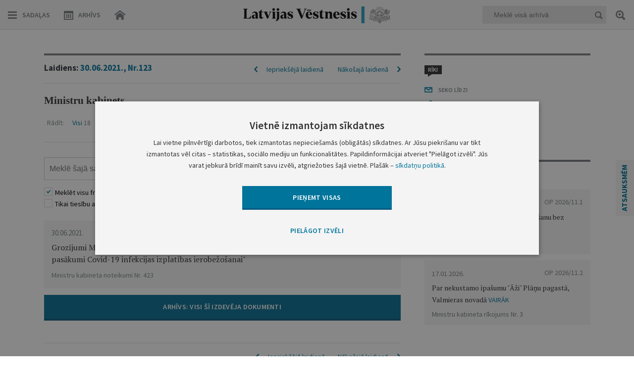

--- FILE ---
content_type: text/html; charset=utf-8
request_url: https://www.google.com/recaptcha/api2/anchor?ar=1&k=6LfAwx0TAAAAAHJ14x0TZhq-09WnAhr2UX0UIjYK&co=aHR0cHM6Ly93d3cudmVzdG5lc2lzLmx2OjQ0Mw..&hl=lv&v=PoyoqOPhxBO7pBk68S4YbpHZ&size=normal&anchor-ms=20000&execute-ms=30000&cb=e3s22ve2f0kf
body_size: 49724
content:
<!DOCTYPE HTML><html dir="ltr" lang="lv"><head><meta http-equiv="Content-Type" content="text/html; charset=UTF-8">
<meta http-equiv="X-UA-Compatible" content="IE=edge">
<title>reCAPTCHA</title>
<style type="text/css">
/* cyrillic-ext */
@font-face {
  font-family: 'Roboto';
  font-style: normal;
  font-weight: 400;
  font-stretch: 100%;
  src: url(//fonts.gstatic.com/s/roboto/v48/KFO7CnqEu92Fr1ME7kSn66aGLdTylUAMa3GUBHMdazTgWw.woff2) format('woff2');
  unicode-range: U+0460-052F, U+1C80-1C8A, U+20B4, U+2DE0-2DFF, U+A640-A69F, U+FE2E-FE2F;
}
/* cyrillic */
@font-face {
  font-family: 'Roboto';
  font-style: normal;
  font-weight: 400;
  font-stretch: 100%;
  src: url(//fonts.gstatic.com/s/roboto/v48/KFO7CnqEu92Fr1ME7kSn66aGLdTylUAMa3iUBHMdazTgWw.woff2) format('woff2');
  unicode-range: U+0301, U+0400-045F, U+0490-0491, U+04B0-04B1, U+2116;
}
/* greek-ext */
@font-face {
  font-family: 'Roboto';
  font-style: normal;
  font-weight: 400;
  font-stretch: 100%;
  src: url(//fonts.gstatic.com/s/roboto/v48/KFO7CnqEu92Fr1ME7kSn66aGLdTylUAMa3CUBHMdazTgWw.woff2) format('woff2');
  unicode-range: U+1F00-1FFF;
}
/* greek */
@font-face {
  font-family: 'Roboto';
  font-style: normal;
  font-weight: 400;
  font-stretch: 100%;
  src: url(//fonts.gstatic.com/s/roboto/v48/KFO7CnqEu92Fr1ME7kSn66aGLdTylUAMa3-UBHMdazTgWw.woff2) format('woff2');
  unicode-range: U+0370-0377, U+037A-037F, U+0384-038A, U+038C, U+038E-03A1, U+03A3-03FF;
}
/* math */
@font-face {
  font-family: 'Roboto';
  font-style: normal;
  font-weight: 400;
  font-stretch: 100%;
  src: url(//fonts.gstatic.com/s/roboto/v48/KFO7CnqEu92Fr1ME7kSn66aGLdTylUAMawCUBHMdazTgWw.woff2) format('woff2');
  unicode-range: U+0302-0303, U+0305, U+0307-0308, U+0310, U+0312, U+0315, U+031A, U+0326-0327, U+032C, U+032F-0330, U+0332-0333, U+0338, U+033A, U+0346, U+034D, U+0391-03A1, U+03A3-03A9, U+03B1-03C9, U+03D1, U+03D5-03D6, U+03F0-03F1, U+03F4-03F5, U+2016-2017, U+2034-2038, U+203C, U+2040, U+2043, U+2047, U+2050, U+2057, U+205F, U+2070-2071, U+2074-208E, U+2090-209C, U+20D0-20DC, U+20E1, U+20E5-20EF, U+2100-2112, U+2114-2115, U+2117-2121, U+2123-214F, U+2190, U+2192, U+2194-21AE, U+21B0-21E5, U+21F1-21F2, U+21F4-2211, U+2213-2214, U+2216-22FF, U+2308-230B, U+2310, U+2319, U+231C-2321, U+2336-237A, U+237C, U+2395, U+239B-23B7, U+23D0, U+23DC-23E1, U+2474-2475, U+25AF, U+25B3, U+25B7, U+25BD, U+25C1, U+25CA, U+25CC, U+25FB, U+266D-266F, U+27C0-27FF, U+2900-2AFF, U+2B0E-2B11, U+2B30-2B4C, U+2BFE, U+3030, U+FF5B, U+FF5D, U+1D400-1D7FF, U+1EE00-1EEFF;
}
/* symbols */
@font-face {
  font-family: 'Roboto';
  font-style: normal;
  font-weight: 400;
  font-stretch: 100%;
  src: url(//fonts.gstatic.com/s/roboto/v48/KFO7CnqEu92Fr1ME7kSn66aGLdTylUAMaxKUBHMdazTgWw.woff2) format('woff2');
  unicode-range: U+0001-000C, U+000E-001F, U+007F-009F, U+20DD-20E0, U+20E2-20E4, U+2150-218F, U+2190, U+2192, U+2194-2199, U+21AF, U+21E6-21F0, U+21F3, U+2218-2219, U+2299, U+22C4-22C6, U+2300-243F, U+2440-244A, U+2460-24FF, U+25A0-27BF, U+2800-28FF, U+2921-2922, U+2981, U+29BF, U+29EB, U+2B00-2BFF, U+4DC0-4DFF, U+FFF9-FFFB, U+10140-1018E, U+10190-1019C, U+101A0, U+101D0-101FD, U+102E0-102FB, U+10E60-10E7E, U+1D2C0-1D2D3, U+1D2E0-1D37F, U+1F000-1F0FF, U+1F100-1F1AD, U+1F1E6-1F1FF, U+1F30D-1F30F, U+1F315, U+1F31C, U+1F31E, U+1F320-1F32C, U+1F336, U+1F378, U+1F37D, U+1F382, U+1F393-1F39F, U+1F3A7-1F3A8, U+1F3AC-1F3AF, U+1F3C2, U+1F3C4-1F3C6, U+1F3CA-1F3CE, U+1F3D4-1F3E0, U+1F3ED, U+1F3F1-1F3F3, U+1F3F5-1F3F7, U+1F408, U+1F415, U+1F41F, U+1F426, U+1F43F, U+1F441-1F442, U+1F444, U+1F446-1F449, U+1F44C-1F44E, U+1F453, U+1F46A, U+1F47D, U+1F4A3, U+1F4B0, U+1F4B3, U+1F4B9, U+1F4BB, U+1F4BF, U+1F4C8-1F4CB, U+1F4D6, U+1F4DA, U+1F4DF, U+1F4E3-1F4E6, U+1F4EA-1F4ED, U+1F4F7, U+1F4F9-1F4FB, U+1F4FD-1F4FE, U+1F503, U+1F507-1F50B, U+1F50D, U+1F512-1F513, U+1F53E-1F54A, U+1F54F-1F5FA, U+1F610, U+1F650-1F67F, U+1F687, U+1F68D, U+1F691, U+1F694, U+1F698, U+1F6AD, U+1F6B2, U+1F6B9-1F6BA, U+1F6BC, U+1F6C6-1F6CF, U+1F6D3-1F6D7, U+1F6E0-1F6EA, U+1F6F0-1F6F3, U+1F6F7-1F6FC, U+1F700-1F7FF, U+1F800-1F80B, U+1F810-1F847, U+1F850-1F859, U+1F860-1F887, U+1F890-1F8AD, U+1F8B0-1F8BB, U+1F8C0-1F8C1, U+1F900-1F90B, U+1F93B, U+1F946, U+1F984, U+1F996, U+1F9E9, U+1FA00-1FA6F, U+1FA70-1FA7C, U+1FA80-1FA89, U+1FA8F-1FAC6, U+1FACE-1FADC, U+1FADF-1FAE9, U+1FAF0-1FAF8, U+1FB00-1FBFF;
}
/* vietnamese */
@font-face {
  font-family: 'Roboto';
  font-style: normal;
  font-weight: 400;
  font-stretch: 100%;
  src: url(//fonts.gstatic.com/s/roboto/v48/KFO7CnqEu92Fr1ME7kSn66aGLdTylUAMa3OUBHMdazTgWw.woff2) format('woff2');
  unicode-range: U+0102-0103, U+0110-0111, U+0128-0129, U+0168-0169, U+01A0-01A1, U+01AF-01B0, U+0300-0301, U+0303-0304, U+0308-0309, U+0323, U+0329, U+1EA0-1EF9, U+20AB;
}
/* latin-ext */
@font-face {
  font-family: 'Roboto';
  font-style: normal;
  font-weight: 400;
  font-stretch: 100%;
  src: url(//fonts.gstatic.com/s/roboto/v48/KFO7CnqEu92Fr1ME7kSn66aGLdTylUAMa3KUBHMdazTgWw.woff2) format('woff2');
  unicode-range: U+0100-02BA, U+02BD-02C5, U+02C7-02CC, U+02CE-02D7, U+02DD-02FF, U+0304, U+0308, U+0329, U+1D00-1DBF, U+1E00-1E9F, U+1EF2-1EFF, U+2020, U+20A0-20AB, U+20AD-20C0, U+2113, U+2C60-2C7F, U+A720-A7FF;
}
/* latin */
@font-face {
  font-family: 'Roboto';
  font-style: normal;
  font-weight: 400;
  font-stretch: 100%;
  src: url(//fonts.gstatic.com/s/roboto/v48/KFO7CnqEu92Fr1ME7kSn66aGLdTylUAMa3yUBHMdazQ.woff2) format('woff2');
  unicode-range: U+0000-00FF, U+0131, U+0152-0153, U+02BB-02BC, U+02C6, U+02DA, U+02DC, U+0304, U+0308, U+0329, U+2000-206F, U+20AC, U+2122, U+2191, U+2193, U+2212, U+2215, U+FEFF, U+FFFD;
}
/* cyrillic-ext */
@font-face {
  font-family: 'Roboto';
  font-style: normal;
  font-weight: 500;
  font-stretch: 100%;
  src: url(//fonts.gstatic.com/s/roboto/v48/KFO7CnqEu92Fr1ME7kSn66aGLdTylUAMa3GUBHMdazTgWw.woff2) format('woff2');
  unicode-range: U+0460-052F, U+1C80-1C8A, U+20B4, U+2DE0-2DFF, U+A640-A69F, U+FE2E-FE2F;
}
/* cyrillic */
@font-face {
  font-family: 'Roboto';
  font-style: normal;
  font-weight: 500;
  font-stretch: 100%;
  src: url(//fonts.gstatic.com/s/roboto/v48/KFO7CnqEu92Fr1ME7kSn66aGLdTylUAMa3iUBHMdazTgWw.woff2) format('woff2');
  unicode-range: U+0301, U+0400-045F, U+0490-0491, U+04B0-04B1, U+2116;
}
/* greek-ext */
@font-face {
  font-family: 'Roboto';
  font-style: normal;
  font-weight: 500;
  font-stretch: 100%;
  src: url(//fonts.gstatic.com/s/roboto/v48/KFO7CnqEu92Fr1ME7kSn66aGLdTylUAMa3CUBHMdazTgWw.woff2) format('woff2');
  unicode-range: U+1F00-1FFF;
}
/* greek */
@font-face {
  font-family: 'Roboto';
  font-style: normal;
  font-weight: 500;
  font-stretch: 100%;
  src: url(//fonts.gstatic.com/s/roboto/v48/KFO7CnqEu92Fr1ME7kSn66aGLdTylUAMa3-UBHMdazTgWw.woff2) format('woff2');
  unicode-range: U+0370-0377, U+037A-037F, U+0384-038A, U+038C, U+038E-03A1, U+03A3-03FF;
}
/* math */
@font-face {
  font-family: 'Roboto';
  font-style: normal;
  font-weight: 500;
  font-stretch: 100%;
  src: url(//fonts.gstatic.com/s/roboto/v48/KFO7CnqEu92Fr1ME7kSn66aGLdTylUAMawCUBHMdazTgWw.woff2) format('woff2');
  unicode-range: U+0302-0303, U+0305, U+0307-0308, U+0310, U+0312, U+0315, U+031A, U+0326-0327, U+032C, U+032F-0330, U+0332-0333, U+0338, U+033A, U+0346, U+034D, U+0391-03A1, U+03A3-03A9, U+03B1-03C9, U+03D1, U+03D5-03D6, U+03F0-03F1, U+03F4-03F5, U+2016-2017, U+2034-2038, U+203C, U+2040, U+2043, U+2047, U+2050, U+2057, U+205F, U+2070-2071, U+2074-208E, U+2090-209C, U+20D0-20DC, U+20E1, U+20E5-20EF, U+2100-2112, U+2114-2115, U+2117-2121, U+2123-214F, U+2190, U+2192, U+2194-21AE, U+21B0-21E5, U+21F1-21F2, U+21F4-2211, U+2213-2214, U+2216-22FF, U+2308-230B, U+2310, U+2319, U+231C-2321, U+2336-237A, U+237C, U+2395, U+239B-23B7, U+23D0, U+23DC-23E1, U+2474-2475, U+25AF, U+25B3, U+25B7, U+25BD, U+25C1, U+25CA, U+25CC, U+25FB, U+266D-266F, U+27C0-27FF, U+2900-2AFF, U+2B0E-2B11, U+2B30-2B4C, U+2BFE, U+3030, U+FF5B, U+FF5D, U+1D400-1D7FF, U+1EE00-1EEFF;
}
/* symbols */
@font-face {
  font-family: 'Roboto';
  font-style: normal;
  font-weight: 500;
  font-stretch: 100%;
  src: url(//fonts.gstatic.com/s/roboto/v48/KFO7CnqEu92Fr1ME7kSn66aGLdTylUAMaxKUBHMdazTgWw.woff2) format('woff2');
  unicode-range: U+0001-000C, U+000E-001F, U+007F-009F, U+20DD-20E0, U+20E2-20E4, U+2150-218F, U+2190, U+2192, U+2194-2199, U+21AF, U+21E6-21F0, U+21F3, U+2218-2219, U+2299, U+22C4-22C6, U+2300-243F, U+2440-244A, U+2460-24FF, U+25A0-27BF, U+2800-28FF, U+2921-2922, U+2981, U+29BF, U+29EB, U+2B00-2BFF, U+4DC0-4DFF, U+FFF9-FFFB, U+10140-1018E, U+10190-1019C, U+101A0, U+101D0-101FD, U+102E0-102FB, U+10E60-10E7E, U+1D2C0-1D2D3, U+1D2E0-1D37F, U+1F000-1F0FF, U+1F100-1F1AD, U+1F1E6-1F1FF, U+1F30D-1F30F, U+1F315, U+1F31C, U+1F31E, U+1F320-1F32C, U+1F336, U+1F378, U+1F37D, U+1F382, U+1F393-1F39F, U+1F3A7-1F3A8, U+1F3AC-1F3AF, U+1F3C2, U+1F3C4-1F3C6, U+1F3CA-1F3CE, U+1F3D4-1F3E0, U+1F3ED, U+1F3F1-1F3F3, U+1F3F5-1F3F7, U+1F408, U+1F415, U+1F41F, U+1F426, U+1F43F, U+1F441-1F442, U+1F444, U+1F446-1F449, U+1F44C-1F44E, U+1F453, U+1F46A, U+1F47D, U+1F4A3, U+1F4B0, U+1F4B3, U+1F4B9, U+1F4BB, U+1F4BF, U+1F4C8-1F4CB, U+1F4D6, U+1F4DA, U+1F4DF, U+1F4E3-1F4E6, U+1F4EA-1F4ED, U+1F4F7, U+1F4F9-1F4FB, U+1F4FD-1F4FE, U+1F503, U+1F507-1F50B, U+1F50D, U+1F512-1F513, U+1F53E-1F54A, U+1F54F-1F5FA, U+1F610, U+1F650-1F67F, U+1F687, U+1F68D, U+1F691, U+1F694, U+1F698, U+1F6AD, U+1F6B2, U+1F6B9-1F6BA, U+1F6BC, U+1F6C6-1F6CF, U+1F6D3-1F6D7, U+1F6E0-1F6EA, U+1F6F0-1F6F3, U+1F6F7-1F6FC, U+1F700-1F7FF, U+1F800-1F80B, U+1F810-1F847, U+1F850-1F859, U+1F860-1F887, U+1F890-1F8AD, U+1F8B0-1F8BB, U+1F8C0-1F8C1, U+1F900-1F90B, U+1F93B, U+1F946, U+1F984, U+1F996, U+1F9E9, U+1FA00-1FA6F, U+1FA70-1FA7C, U+1FA80-1FA89, U+1FA8F-1FAC6, U+1FACE-1FADC, U+1FADF-1FAE9, U+1FAF0-1FAF8, U+1FB00-1FBFF;
}
/* vietnamese */
@font-face {
  font-family: 'Roboto';
  font-style: normal;
  font-weight: 500;
  font-stretch: 100%;
  src: url(//fonts.gstatic.com/s/roboto/v48/KFO7CnqEu92Fr1ME7kSn66aGLdTylUAMa3OUBHMdazTgWw.woff2) format('woff2');
  unicode-range: U+0102-0103, U+0110-0111, U+0128-0129, U+0168-0169, U+01A0-01A1, U+01AF-01B0, U+0300-0301, U+0303-0304, U+0308-0309, U+0323, U+0329, U+1EA0-1EF9, U+20AB;
}
/* latin-ext */
@font-face {
  font-family: 'Roboto';
  font-style: normal;
  font-weight: 500;
  font-stretch: 100%;
  src: url(//fonts.gstatic.com/s/roboto/v48/KFO7CnqEu92Fr1ME7kSn66aGLdTylUAMa3KUBHMdazTgWw.woff2) format('woff2');
  unicode-range: U+0100-02BA, U+02BD-02C5, U+02C7-02CC, U+02CE-02D7, U+02DD-02FF, U+0304, U+0308, U+0329, U+1D00-1DBF, U+1E00-1E9F, U+1EF2-1EFF, U+2020, U+20A0-20AB, U+20AD-20C0, U+2113, U+2C60-2C7F, U+A720-A7FF;
}
/* latin */
@font-face {
  font-family: 'Roboto';
  font-style: normal;
  font-weight: 500;
  font-stretch: 100%;
  src: url(//fonts.gstatic.com/s/roboto/v48/KFO7CnqEu92Fr1ME7kSn66aGLdTylUAMa3yUBHMdazQ.woff2) format('woff2');
  unicode-range: U+0000-00FF, U+0131, U+0152-0153, U+02BB-02BC, U+02C6, U+02DA, U+02DC, U+0304, U+0308, U+0329, U+2000-206F, U+20AC, U+2122, U+2191, U+2193, U+2212, U+2215, U+FEFF, U+FFFD;
}
/* cyrillic-ext */
@font-face {
  font-family: 'Roboto';
  font-style: normal;
  font-weight: 900;
  font-stretch: 100%;
  src: url(//fonts.gstatic.com/s/roboto/v48/KFO7CnqEu92Fr1ME7kSn66aGLdTylUAMa3GUBHMdazTgWw.woff2) format('woff2');
  unicode-range: U+0460-052F, U+1C80-1C8A, U+20B4, U+2DE0-2DFF, U+A640-A69F, U+FE2E-FE2F;
}
/* cyrillic */
@font-face {
  font-family: 'Roboto';
  font-style: normal;
  font-weight: 900;
  font-stretch: 100%;
  src: url(//fonts.gstatic.com/s/roboto/v48/KFO7CnqEu92Fr1ME7kSn66aGLdTylUAMa3iUBHMdazTgWw.woff2) format('woff2');
  unicode-range: U+0301, U+0400-045F, U+0490-0491, U+04B0-04B1, U+2116;
}
/* greek-ext */
@font-face {
  font-family: 'Roboto';
  font-style: normal;
  font-weight: 900;
  font-stretch: 100%;
  src: url(//fonts.gstatic.com/s/roboto/v48/KFO7CnqEu92Fr1ME7kSn66aGLdTylUAMa3CUBHMdazTgWw.woff2) format('woff2');
  unicode-range: U+1F00-1FFF;
}
/* greek */
@font-face {
  font-family: 'Roboto';
  font-style: normal;
  font-weight: 900;
  font-stretch: 100%;
  src: url(//fonts.gstatic.com/s/roboto/v48/KFO7CnqEu92Fr1ME7kSn66aGLdTylUAMa3-UBHMdazTgWw.woff2) format('woff2');
  unicode-range: U+0370-0377, U+037A-037F, U+0384-038A, U+038C, U+038E-03A1, U+03A3-03FF;
}
/* math */
@font-face {
  font-family: 'Roboto';
  font-style: normal;
  font-weight: 900;
  font-stretch: 100%;
  src: url(//fonts.gstatic.com/s/roboto/v48/KFO7CnqEu92Fr1ME7kSn66aGLdTylUAMawCUBHMdazTgWw.woff2) format('woff2');
  unicode-range: U+0302-0303, U+0305, U+0307-0308, U+0310, U+0312, U+0315, U+031A, U+0326-0327, U+032C, U+032F-0330, U+0332-0333, U+0338, U+033A, U+0346, U+034D, U+0391-03A1, U+03A3-03A9, U+03B1-03C9, U+03D1, U+03D5-03D6, U+03F0-03F1, U+03F4-03F5, U+2016-2017, U+2034-2038, U+203C, U+2040, U+2043, U+2047, U+2050, U+2057, U+205F, U+2070-2071, U+2074-208E, U+2090-209C, U+20D0-20DC, U+20E1, U+20E5-20EF, U+2100-2112, U+2114-2115, U+2117-2121, U+2123-214F, U+2190, U+2192, U+2194-21AE, U+21B0-21E5, U+21F1-21F2, U+21F4-2211, U+2213-2214, U+2216-22FF, U+2308-230B, U+2310, U+2319, U+231C-2321, U+2336-237A, U+237C, U+2395, U+239B-23B7, U+23D0, U+23DC-23E1, U+2474-2475, U+25AF, U+25B3, U+25B7, U+25BD, U+25C1, U+25CA, U+25CC, U+25FB, U+266D-266F, U+27C0-27FF, U+2900-2AFF, U+2B0E-2B11, U+2B30-2B4C, U+2BFE, U+3030, U+FF5B, U+FF5D, U+1D400-1D7FF, U+1EE00-1EEFF;
}
/* symbols */
@font-face {
  font-family: 'Roboto';
  font-style: normal;
  font-weight: 900;
  font-stretch: 100%;
  src: url(//fonts.gstatic.com/s/roboto/v48/KFO7CnqEu92Fr1ME7kSn66aGLdTylUAMaxKUBHMdazTgWw.woff2) format('woff2');
  unicode-range: U+0001-000C, U+000E-001F, U+007F-009F, U+20DD-20E0, U+20E2-20E4, U+2150-218F, U+2190, U+2192, U+2194-2199, U+21AF, U+21E6-21F0, U+21F3, U+2218-2219, U+2299, U+22C4-22C6, U+2300-243F, U+2440-244A, U+2460-24FF, U+25A0-27BF, U+2800-28FF, U+2921-2922, U+2981, U+29BF, U+29EB, U+2B00-2BFF, U+4DC0-4DFF, U+FFF9-FFFB, U+10140-1018E, U+10190-1019C, U+101A0, U+101D0-101FD, U+102E0-102FB, U+10E60-10E7E, U+1D2C0-1D2D3, U+1D2E0-1D37F, U+1F000-1F0FF, U+1F100-1F1AD, U+1F1E6-1F1FF, U+1F30D-1F30F, U+1F315, U+1F31C, U+1F31E, U+1F320-1F32C, U+1F336, U+1F378, U+1F37D, U+1F382, U+1F393-1F39F, U+1F3A7-1F3A8, U+1F3AC-1F3AF, U+1F3C2, U+1F3C4-1F3C6, U+1F3CA-1F3CE, U+1F3D4-1F3E0, U+1F3ED, U+1F3F1-1F3F3, U+1F3F5-1F3F7, U+1F408, U+1F415, U+1F41F, U+1F426, U+1F43F, U+1F441-1F442, U+1F444, U+1F446-1F449, U+1F44C-1F44E, U+1F453, U+1F46A, U+1F47D, U+1F4A3, U+1F4B0, U+1F4B3, U+1F4B9, U+1F4BB, U+1F4BF, U+1F4C8-1F4CB, U+1F4D6, U+1F4DA, U+1F4DF, U+1F4E3-1F4E6, U+1F4EA-1F4ED, U+1F4F7, U+1F4F9-1F4FB, U+1F4FD-1F4FE, U+1F503, U+1F507-1F50B, U+1F50D, U+1F512-1F513, U+1F53E-1F54A, U+1F54F-1F5FA, U+1F610, U+1F650-1F67F, U+1F687, U+1F68D, U+1F691, U+1F694, U+1F698, U+1F6AD, U+1F6B2, U+1F6B9-1F6BA, U+1F6BC, U+1F6C6-1F6CF, U+1F6D3-1F6D7, U+1F6E0-1F6EA, U+1F6F0-1F6F3, U+1F6F7-1F6FC, U+1F700-1F7FF, U+1F800-1F80B, U+1F810-1F847, U+1F850-1F859, U+1F860-1F887, U+1F890-1F8AD, U+1F8B0-1F8BB, U+1F8C0-1F8C1, U+1F900-1F90B, U+1F93B, U+1F946, U+1F984, U+1F996, U+1F9E9, U+1FA00-1FA6F, U+1FA70-1FA7C, U+1FA80-1FA89, U+1FA8F-1FAC6, U+1FACE-1FADC, U+1FADF-1FAE9, U+1FAF0-1FAF8, U+1FB00-1FBFF;
}
/* vietnamese */
@font-face {
  font-family: 'Roboto';
  font-style: normal;
  font-weight: 900;
  font-stretch: 100%;
  src: url(//fonts.gstatic.com/s/roboto/v48/KFO7CnqEu92Fr1ME7kSn66aGLdTylUAMa3OUBHMdazTgWw.woff2) format('woff2');
  unicode-range: U+0102-0103, U+0110-0111, U+0128-0129, U+0168-0169, U+01A0-01A1, U+01AF-01B0, U+0300-0301, U+0303-0304, U+0308-0309, U+0323, U+0329, U+1EA0-1EF9, U+20AB;
}
/* latin-ext */
@font-face {
  font-family: 'Roboto';
  font-style: normal;
  font-weight: 900;
  font-stretch: 100%;
  src: url(//fonts.gstatic.com/s/roboto/v48/KFO7CnqEu92Fr1ME7kSn66aGLdTylUAMa3KUBHMdazTgWw.woff2) format('woff2');
  unicode-range: U+0100-02BA, U+02BD-02C5, U+02C7-02CC, U+02CE-02D7, U+02DD-02FF, U+0304, U+0308, U+0329, U+1D00-1DBF, U+1E00-1E9F, U+1EF2-1EFF, U+2020, U+20A0-20AB, U+20AD-20C0, U+2113, U+2C60-2C7F, U+A720-A7FF;
}
/* latin */
@font-face {
  font-family: 'Roboto';
  font-style: normal;
  font-weight: 900;
  font-stretch: 100%;
  src: url(//fonts.gstatic.com/s/roboto/v48/KFO7CnqEu92Fr1ME7kSn66aGLdTylUAMa3yUBHMdazQ.woff2) format('woff2');
  unicode-range: U+0000-00FF, U+0131, U+0152-0153, U+02BB-02BC, U+02C6, U+02DA, U+02DC, U+0304, U+0308, U+0329, U+2000-206F, U+20AC, U+2122, U+2191, U+2193, U+2212, U+2215, U+FEFF, U+FFFD;
}

</style>
<link rel="stylesheet" type="text/css" href="https://www.gstatic.com/recaptcha/releases/PoyoqOPhxBO7pBk68S4YbpHZ/styles__ltr.css">
<script nonce="dOHVSq6u0YjCdJc3Rq1zyQ" type="text/javascript">window['__recaptcha_api'] = 'https://www.google.com/recaptcha/api2/';</script>
<script type="text/javascript" src="https://www.gstatic.com/recaptcha/releases/PoyoqOPhxBO7pBk68S4YbpHZ/recaptcha__lv.js" nonce="dOHVSq6u0YjCdJc3Rq1zyQ">
      
    </script></head>
<body><div id="rc-anchor-alert" class="rc-anchor-alert"></div>
<input type="hidden" id="recaptcha-token" value="[base64]">
<script type="text/javascript" nonce="dOHVSq6u0YjCdJc3Rq1zyQ">
      recaptcha.anchor.Main.init("[\x22ainput\x22,[\x22bgdata\x22,\x22\x22,\[base64]/[base64]/[base64]/[base64]/cjw8ejpyPj4+eil9Y2F0Y2gobCl7dGhyb3cgbDt9fSxIPWZ1bmN0aW9uKHcsdCx6KXtpZih3PT0xOTR8fHc9PTIwOCl0LnZbd10/dC52W3ddLmNvbmNhdCh6KTp0LnZbd109b2Yoeix0KTtlbHNle2lmKHQuYkImJnchPTMxNylyZXR1cm47dz09NjZ8fHc9PTEyMnx8dz09NDcwfHx3PT00NHx8dz09NDE2fHx3PT0zOTd8fHc9PTQyMXx8dz09Njh8fHc9PTcwfHx3PT0xODQ/[base64]/[base64]/[base64]/bmV3IGRbVl0oSlswXSk6cD09Mj9uZXcgZFtWXShKWzBdLEpbMV0pOnA9PTM/bmV3IGRbVl0oSlswXSxKWzFdLEpbMl0pOnA9PTQ/[base64]/[base64]/[base64]/[base64]\x22,\[base64]\x22,\x22wofDjgUYw5vDgWTCgcKxw64qwqbDtClxX8K/[base64]/wpnDqcKLw5zCrjpKK8OqZsOwS0XDgGcxw6HCvnQmw4LDtydhwpkGw6jCjzzDumgHD8K2wq5hHsOdIsKaNMKgwqcJw7DCmwnChMOtOlEZOwDDk2DCgQtmwo9UZMOtFHpld8OSwpvCnnp+wo9AwqPCviBEw6DDk0kpZj3Cs8KOwpgad8KJw5rCpcOhwrBLC3/DlHszM14ZJ8OdKXd4cQvCtsOhZgVsQHxXw4HCg8Ocw5bCvMOFUFkMAMKhwow+wrg6w43Dj8KCE0vDoT9ZX8OZfhLCj8KcADfDiMOJAMKfw5NIwrzDtErDhnHCthLCll/[base64]/CocKmw4jDvMOnw7gZAh/ClsKGw789SifDtMOzVg1UwqMIYERqFMOtw7bDn8KHw4Vuw5sJWQLCtUBIOsKow4VARcKCw7wEwo5dM8KKwo4AShsaw5c9csKDw6B6wovChsKnHkrCtMKgFT8Fw41hw7lhdQHCqMO1H0PDrSY5RygQVzwMwqxNaCDDlj/DucK1LQJvEMKTEcKgwqFZdw7DlFHChkArw40FdmbDv8O7wqLDuhLDuMOeZcOAw4MPDht/MgnDtBdgwqPDhMO1CyPDnsKEHhBYEsOYw6XDisKPw5XCnDDCgcOKM3HCp8Kgw5g2wo/DnQnCvsOvM8O9w6gVGXU4wqbCnQxoTB3DlCIXdAQww4o/w7HDv8Oww5cQMhc/LRcIwo7DmWDCjz0uFcK9BDDDp8OaRhDDhDjDoMKCYjsgYcKmw7TDul4Rw5jCpMOJVsOkw7fCr8OCw5Ncw6LDj8KNWCjCnGV4wqnDhMOrw6kGXy3DscOAWcK1w4MBM8O/w5nCs8Oqw6/[base64]/DusOfM8ODJy8lw4zDqcOddC05wogGd8K3w4TCqTbDu8KJWCHCj8K5w5DDj8Ohwo84w4bCjMOne1Y9w7rDhHTCkA3CiWIIRCIkXw8cwpzCs8OAwoo1w6zCi8KXY2nDk8OLX0/DrFfDiAzDlghpw4gpw4LCvCRdw4fCq1piY1rChgM+fmbDmzUaw6bCmcOnM8OAwrnCpcK9NMKfCsK3w4hDw5VowoTCjBXCrQgWwpvCjQEfwp7CvwTDqMOEGMO/RFlgAcOUegkrwp/CisOtwrlrccKablrCugXDvBzCssKoPSZ8aMOnw6bCrBjCsMOUw7TDgVxMSFLCv8O5w6/[base64]/DuFlMwqjCtcKlTsObXMOsw4bDpx/CoGVaw6HDg8KPIi3DgnglQkXCqkoRUTNHWFPCpE1KwoI6wrEbMSVTwq1kFsKYfcKSA8OLwrTCt8KNwo3CuSTCsHRyw6l/w68CbgXCqknDoW8sE8Kow4MmWFvCvMOgYcO2BsKeXsK8OMOUw4nChUDDv1TDmk03G8KmSMO5LsK+w6kqKz9Xw5VYQRJQRMOZSikWIsKqcUdHw5bCjxEsFjxgFsOUwrEyRljCoMODNcO2wp3DmigiaMOnw4c/XsObNjRFwrJ0QAzDh8OuUcOswprDnHTDizcbw4tYUsKVwp7Cp0NRecODwqBVJcOhwrpjw4PCk8KoFiHCosKASG3DvQQvw4ELX8KzQMOzPcK/wqwfw7bCiwp+w6kWw7ssw7YnwqZAcsKBF3R+wppPwqJ/[base64]/wpUxbsOPwr7DpTjCnMO8w7vCjcOTPQ4VPBnDvWDDigQtMcKmNg3DksKvw5ENEjwYwr7CgMKKJjzCnEQAw7PCmB8bfMKyK8KbwpNkwr4KVgwMw5TCuAnDgMOGW24kIysiEzzCscO7XmLDuR/[base64]/wpbCtsO/NW3CuxrCvsOTH8K6S8K8ZcOowp3DnV86wqMHwqLDoWjClMOEEcOqw4zChcO1w5pUwphcw4c2DTTCu8K/CsKBFcOuBnDDnF/DpcKQw5bDqUI6wr9kw73DmcOOwqkpwq/Cm8KPdcKoAsK4YMKgE1HDl3ckwpDDnUcSZwzCqsK1Q0t2Y8KcAMO3wrJ2HFDCjsK1D8KDLy7Dh1HCocKrw7DCgkdUwr8Zwr9Qw63DpSjCrMKmEwoEwpoZwrvDpsOCwqnCi8OVwqNwwqDDrMKvw6bDpcKTwp/[base64]/Cq8OHw7nDrcKvb8KBw6g7w5NUAMKwwrY0wqzDlFkYUQ5Uw7VBwoYvUA8tHsOZwqbCtsO+w5bCjwTDqToWEsOfd8OSRsOPw5nCpcO3Dg/[base64]/CpQQBMsObSBAZwpHCl8KPFlXDmMOuw4xRZMOITMOfwohDwq9cbcOYw59EGSh9RQNZRVnChsKODcKFMUTDlsKrIsKYZFktwoXCu8OCdsKBJi/DnsKew4Y4U8Okw4t1w4d+cxR8aMOFJHnCizrClMOjGsOZECHCn8Oiwoxiw51uwofDjMKdwp/Dv35Zw6gKwq1/a8KPHsKbZiwbeMOyw7nCnHssKUrCusOhWyggPcKkS0I8wqlHCkPDhcKnB8KDdx/DgU3CtU89M8KMwp0CdRg5OBjDlsOgHFfCv8O2wqV5CcKywoLCtcO9YMOWfcKzwonCvsK9wr7Dpw4ow5XCm8KXScKbesO1ZMKjHzjCjmzDr8OVH8KVEiVfwqVhwrHCuFfDvWgzIsKdPlvCqVQvwqUeDWvCow3CuE/Ck0/DhsOMw6jDp8O5wpXCuADCjH3DhsOjwrFdMsKaw7Ybw4vCs2llwoN4BRvCunjDisKLwqsBXGPDqgXDhMKZQ2zDgVJaD1gmwpcqIsK0w4HCusOGTMKAHTppJSAZwphow5rCnMO4ARw6AMK+w4s/wrJ7TDRWDXfDi8OOFhUJKR3DosO4wp/[base64]/w7Q8NMOLw5TDo8OUGMO1wpBubsOTaVrDu8O5w6jCsQBBwqTDlMKGOxjDmyLCoMKqw4FNw6weHMK3w7dpfMO+WRTCmcKiHxPCiWjDgCZwbsOBYFrDjVHCogjChWHDh07CjX89bMKDV8K/[base64]/[base64]/DiMOIwpMtwq0nwqbCumoAw5Rtw5Viw7c/[base64]/Dr8K6wpnCpy3Dr8K3YsOsE8Kbwp/CqcKhw4TCqsKtw5XCiMKWwp9CQAQfwovDpmPClSRFS8OWcsKzwrTCjcOFwo0Ywp3CnsKlw7cZSDdrLSpOwpF1w4PDlMOtbMKKAyvCrcKLwpXDvMO2P8OdfcO/HsKgVMKHek/[base64]/w54pScOlTBJnw4kGwrvCuRFlbsO6AWDCtsKNOHTCs8OSVjtcwrpWw4QWesKPw5rCjcOFDcOxewsVw5LDhMKCw6hWb8OXwosDw5TCs31XB8KAfiDDhsKydQ7DlTTCsGbCv8OqwpvCq8KUUw7CqMOkeBAHwp1/Fn5Tw680FWvCnRjDpzYwBsKMWcKSw4zDnW7Dn8Opw77DtHLDhHfDkHjCtcK0w7VzwqY6PVhVBMKVwo3CrwfCisO+wqLCoxh+HntdZBzDrFJJwojDjgI9wpVIIQfCn8KQw43ChsK9FHnDuy/CvsKQTcOqA2ACwpzDhMOowrzCs2ppK8OODcOPwrPClkLCmDXCr0HCrznCiQ9hFsKmFQsiZRcxwpAeSsOTw7M/ZsKhdh0OdHHDoyPCi8K7KRTClw85F8KtM2PDgcKbKk7DicOQSMONCCEgw6XDgsOzeDzDpcOkLB7Dlxhmwq5lw7swwoEUwp9wwpoPOS/DmE3DisKQDzc+Y0LCvsKNwqQuLlXCtsKhTCfCtzvDvcK/KsKbDcKVBsOhw4d2wqvCuUTCgxLDqjImw7TCt8KUaQFKw79dYcOrbMODw7l9McOuP01tZG9fwqcqEkHCqw/Co8O0VmDDoMObwrzDrMOZISEPw7vCocKLw7fDqmrCpgJTQiw0fcKPB8KkcsOuWsKfw4cvw73CksKuJMKCe17CjyUbw60/WsOqw5/DnsK9w5Y+w4JAHnHCl0fCjD7CvXbCnh1JwqUKGmcEPmd+w5MVVsKXwrHDq1jDpMOJDnjCmwXCpgPDgH1YcR05QTcnw6V9CsOgTsOkw4B5a3/CscKJw7DDtB3CkMO8Th9pJzvDosK1w54nwqcrwrDDkjpWbcK1TsKAQ2rDr1Egwo7CjcOSwpMlw6RfesORwo0bw6EEw4IAbcKtwqzDoMKBB8OnEEbCiSpswrrCgQLDn8KMw6gVFcKHw4vCtzQaFHfDhDxbM0/DomVvw4LCnMOVw65GeDUPGcOPwqfDh8KOTMK1w5xIwoEIfMOawowiYsKZUUQUK055wp3CqsOewq7Ct8KhbxwywrI2UMKZTy/CinTCm8KNwpMKLkM6wpI8w5BcP8OcGMOjw5gmQHJBQxPCu8OJXsOgUsKoGsOYw4IiwoUhw5vClcKHw5wIPFLCjMKRw4w1BmLDucOYwrDCmMO7wqhLwrpIfHTCvQzCpR3Ct8Ofw7fCrCUeasKcwqPDp19mFGrChC4Qw746BMOYAQMKcl7Dl0R7wpFrwp/DoCnDoX8Dw5dsMmPDr2TCnsOQw61rVV/CkcOAwqPCicOpw4gkf8O9chPDlsOQBF9+wqBMXyExTcO6JsKiI0vDrGgRRmXClVlqw4cLM0rDhcKgCMOkwq3CnnDCjsO2woPCj8O1PEZowrLDhcO1woY/[base64]/DgMK/[base64]/[base64]/DhgLCh8KAw7fCpXzDhBrDjxZCWMKXwrjCtcKbw7/CoQsGw6jCpcOUUCLDiMOwwqzCqMKHTiovw5HCkio/Ykwxw5zCnMOIwqrDth14Bk3ClkfCkMKeW8KwAVVXw5bDgMKNI8K7woxUw5Rmw7zCsE/DtENCPifDtMK2I8KqwoA+w47DiHXDs1hTw6rCkXvDvsO2EFs8NlJddGTDnXtawpbDunbDq8OGw5LDtVPDsMKiYcKEwq7CrcOXHMO4DyDDqQh1e8OjYGbDsMO0a8K4E8Oyw6/CrMKKwrQgw4LCrBrChBQqJFMTKkzDhETDp8OfUsOPw6/[base64]/Dnk4Pw7jCk8O5w78MwoDDocOnR0oaw7RPwrtKTcKiBWbClmHDtsK4IH9mHmjDlMKibRLCgXUCw5kWw6QbFgkaFl/CkMKAVkLCtcK/[base64]/CusKvwrvCtlLDrsKMe04wwrc/[base64]/DhcOQwrl/w5hhBMOjwoFFwqohOcKNw6IpU8OzfkA+QcOoJMK/TCVAw4BKw6LCrcO2wopUwrTCqhDDqABJZwHCiz/DvsK7w6t8wqfDmBPCgAgWwpXCk8K4w6jCkSwdwp/DqmDDj8KiQsKyw7HDhMKbwq/CmkM6wp4FwpnCg8OaIMKswrvChwU0OC5yR8K3wqYTcSkuwqNiaMKOw4zCm8O0BQ3DosOBX8OKXsK1H20AwqPCtcKsVnDCjMK1AGnCsMKfOMK/[base64]/Dq8OlI3BVw4DDtX4FFcKuLRtRwpxSwoPCrR3CiGTDsR/CmcONwq5XwqpVwq7Dk8OjV8OGJxjCl8K/[base64]/DtUbDh3slZwfDg8OEM8KwwocKV8KWEcK1XsKEwrNZVQE3KwbCgcK1w7sxwqfCvcKAwoAJwo1Ew4UBPsOvw4N6ccO5w4g2IT/CrkROJmvCvUvCtFkkw5vCvE3DkcKMw6vDgR4uU8O3T1cyLcOaZcOLw5TDvMO/w6B3w4XCp8OWSUHDsktewqTDq0p/[base64]/Cny3Ci37Dr2QYLsOnH8KTwozChgLDhV7DrsKESDzDksK0Z8OrwrnDnMKZRMONTsO0w6EwYlwPw5jDhyTDr8KQw5bCqhnCqFPDsCl9w4/Cu8ODwo8PJ8Krw6jCthDDn8OZKVjDq8OQwr5+az1CCMKwFmVbw7ENSsOHwojChMK+IcKWw5XDjcKPwovCnA4ywpVpwp4Hw4jCp8OjZ2LCsXDCnsKDPRApwoJXwql9C8K/RjwdwqPCu8KCw5M9KkIJXsKwScKKJcKGQhw5w6Naw5UAbsK2VsOMDcOoccO5w4R1w6DCrMKdwrnCiVYjIMO7w5wWwrHCqcKWwq58wo9VMXFAdMOrw68/w7YeWgrDlGTCtcONHzDDl8Omwq3CtDLDqnFTch0eA1DCnEvCv8KXVw1fwovDiMKrACMCIsKdc3dfw5NIw71IZsOTw6bCtjUPwpM7dlvDqRbDucOmw75bFMO6T8ONwq0aOA7DvcORwobDlcKJwrzClsKwY2LClMKFHMO2wpMUfgRmJA3Cl8OJw6nDj8KNwo/Dji56OX5VYD7CncKJeMOMf8KOw4XDv8OuwoN0cMO6S8KWw5nDhcOTw5DCjCQLY8KlFBtENcKxw6gAb8K2fsK6w7LCm8KUcjt/FmnDo8Oue8OEBUksCCbDmcOzDkBWMH0vwoBrwpE3BMOIwoJ/w6TDrnhbaWfClsKBw7AJwoApCSEhw4nDlsKzF8KQZD/DvMO5w5TChcKKw4/CgsK0wqrCiRbCgsKwwqEfw7/[base64]/wpBcLQbChkdRwqksJ8OQwo/DpVU5Cj7CpMKVN8OoJCgCw53Cr3/[base64]/[base64]/CpcKzw5kJwrrClMOXwrHDjU/DlHlsJA4UaHB6w7FbK8OLwq1/w6LDo30JK1TCrkgGw5kRwpJrw4TDoCnCi1c2w6/CvUdgwpvCmQbDvnFhwotFw7hGw4wOZFTCm8KUYcOAwrbCksOFwp5/wrFLdj4pfxE/cX/CrDceUsOTw5TCqQk9NTrDr308XsO2wrHDoMK2NsKXw55jw54awrfCsUFtw7ZcCBJIb3xPa8OeFcOLwoNywr3Di8KcwqdfUcKBwqFZVsOrwpI0fysCwqprw4PCiMOTF8OtwrLDj8OCw6bChMONeXciFwbCpWt/YsO1wpDClQXDgSTCj0XCucOuw78ZMiDDri/DscKqfsKZw54ww6wsw6XCjcOFwp5XTWbChk58LTgow5fDi8KKVsOWwpPCjS9WwrIrPBPDjMK8eMObMcKQSMKmw5PCvj5+w4rCqMOlwrBgwoDCiWHDtcKKfcO4w6FXw6jClDPCk2lVQwvCsMKiw7B1Y1/CkF7DjcKUWkbDuyQOYDfDsyHChsOEw7YmZB19DsOrw6nCtncYwoLDkMO/[base64]/DlDjCmRTDv8OjLELCncO5c3bCv8K9w6YdwrHCpjccwpDCkkbDsh/[base64]/DnlxfEcOGASLDqcOCwp9wK0/CkkLDpC3ChsOQHMKBfMKtw47DrsOEwogADVpHwprCm8O8ecOUABoLw5IkwqvDuRUawqHCt8KxwqXCtMOawrAIK3RxH8KPd8Ouw4/Dp8KpExTDjMKkw4IEeMOfwowGw70VwpfDuMOnCcOpekZQWcO1cgrCksOBHF9Bw7M1wohaJcOEXcKNOElkw49Dwr7CvcK/[base64]/K8Krw5kLADohYMOZw4FVLVXDkcOTC8KTw4LDhDc7YhPChgEHwppEw5rDjQDCqTo5wpfCjMKOwpM+w63CtGxCNMOXZk0GwqgjIsK4cgPClMKXRRXDlwAawrk/G8KUDsK0w61aWsK4UB7Dp1x5wrgpwoMtUjZnD8KxQcKcw4pWQMKhHsO9XEF2wrPDggDCkMKIw5RpcX0/Nkw7w47DgcOew7HCtsOSVFrDj2dPY8K0w41SZsODw5nDuDU+w7XCqsKKHSFEwok5VMO0CMKAwptUOH3DtmMfYMO6GVTCvMKgAsOSekjCgy7DnMOQJC8nw7h1wo/CpxHChT7CrTrCu8O/wq7CpMODDsOVw5cdK8O/w49Iw6tGbMKyCRHCvV0DwoDDkcODw7TDl0TDnnTCjAseO8OGIsO5ECfDk8Kew5Ywwr4OYRzCqCPCo8KIwr7CgcK+wobDn8OEw6zCgnXDlmM2KC/CnD9qw4rDgMOKNX88NCNww5jCnMOYw5gbb8Odb8OLBkY0wpfDhcO/[base64]/DjxDDpl4iw6bDmgDDuQ/ClMOfc8KLwo9Dw7TDkHXCpnnCuMK5Hg3CvMOdTsKbw4PDjHhjPlTCs8OsZA/Cv2s/wrvDocKLDj/Du8OswpIGwrc2IMK3BMKwZDHCqEPCkyclw6BBblnCk8KUw53CvcKzw6PCosOzw5g3wopEwrvCvMKpwr3Dn8OxwrkGw7rChxnCqzVmw7HDmsKiw6jDocOTwrnDg8KvJ1PCksOmcRNVGMO1JcO/GzHCvcOWw6wFwo3DpsOTwr/DiE5EbcKDBMK0wovCj8K7YgfCkEACw4HDo8OhwqzDu8KKw5Q4w788wqnDrsO9w6nDjsKDOcKoRx7DjsKZF8KHVUvDg8OgNVLCiMKBZTvCmMO6O8K6N8OUwoIlwqkkw6Jow6rDpw3CmsKWXsKqw57Cpw/DqC9jAk/ClAIjKE7CuSPCjHDCr2zDosKQwrRcw5TCr8KHwo4Sw5s1bEI+wo0yF8O3aMOwBMKNwpAaw6QTw7/CkRLDpMKzSMKFw7HCpMOtw7plRGXCtj/CosOSwoHDviM/[base64]/[base64]/DqcOnwpPDrcOAwoHChWrCtsK0KhnCvMKrwrI2wrfDvkZPw6ADA8KLZ8Kzw7bDgsKuZ2RtwqzChBE0V2Fnc8KfwpkRNsKDw7DDmn7Du0guVcKTBgLCicOQwpbDpMKTwoDDumNwJBwgYRxlFMKWw7daXlzDqcKCD8KpQCPCqzbCsifChcOQw5HCvQ/Dn8OCwrnCosOKF8OPecOEPEjDrUphdcKew6zDqsK3woHDqsKuw5NRwo9Xw7DDhcKlRsK+wp3Cs1bCvMOCV3XDmsOcwp4hIzjCjsKPAMOXJcK3w5PCr8K7YD/CrXLCtMKEwpMLw4xnwpFYYF0dDjJewrjCqjzDmgVEThRow6gueygNAsOkNV9xw7M3OhFbwqMzZcOCQMKiU2bClGXCj8OQw7vDmRnDosKyAxl1G2/CrcOkwqzDgsKia8OxDcOqw7fCkWXDrMK/KGvCvsKyGsO8wqfDm8KORQLChy3DonjDv8O8QMO6csOaUMOqwokLFsOowr3ChcOAdzPDlgAHwrXDg0E9w5FDw73CssODw44BEcK1w4PChH/CrXvDmsKLcXZ1fsOfw6TDmcKgD0Npw4TCrMKTwrtsbMKjw5fDsw1yw4TDmAs8w6nDljJnwrRXG8Kjw6wnw4BbTcOgazvCnCpBf8KcwoXCl8Orw6nCusO2w5NMZx3CoMOXwp3CszRuesO0w6RCUMOYw4JxXcKEw4XDngE/w5hJwpTDijhtbcKVwqjDscO4BcKvwrDDrMK/[base64]/VMOPwr5cw4Z9wrLDqMKRwpvCjMKkcCTDs1LCrAtPehPCpMOhwoQ3UzVtw5DCimp+wqfClcOxE8OZwqomw5N4wqNWwrBXwoDDr2TCvUjCkU/DoAPCuiN0McKfMMKyc2LDri/CjR55McOJwpvCgMK5wqEldsK6WMKTwrPDpsOtDVjDusOfwrEqwrFAw4LCmMO6bVLCpcKNJcOTw4bCuMK9wqpXwrwRIQ3DsMKZd3jCtQ/Co2owaAJcRcOSw7XChmRlE1vDg8KID8OWPsOsRmdoFmErH1LCvXrDqMOpw4nCqcK2wqY7w7jDlwLDuR7Cvh/CjcOfw4TClcO0woYwwo4QCDBWSHZ3w57Cg2PDoDfDiQ7DocKRIA5oR0pFwq4two5WeMKsw5leYFbCqcKVwo3CqsKQRcKLbMOUw7/ClMOjwp3DgjHCk8Oxw5PDlcKvHnIdwrjCk8OZw73Dtytgw4zDvcKVw6jCjyQuw4IcIcO1SjzCosKcw6YhS8OuKFbDvUJwD2pMTMOaw7JDKxLDqWjDhyVtHA1kShbDhcOMwprDu1/DjCUIazIiwqoAIC8RwqHCusOSwqEdw5siw6/DlMKnw7Y/wpoUw73DlC/Cp2PChsKswrbDt2HCk2rDg8OCwqQtwpxBwoBXLsKUw4rDhQcxdsKEw6UfdcOaGMOlWsKpai1MMsKwKcKdZFQCakpHw48uw47DnCozQMKNPm8jwpRxPn/ChRfDr8O1wr83wpvCscKuwonDtnzDvl85wrcBWsOew69kw7jDnMOHN8KLw7DCvTk3w7oVLcKsw7AgeVwqw6LDucK3DcOCw584HiPCmMO/VcK0w5TCh8O6w7RmVcOkwqbCv8KEV8KUXg7DhsOCwqfCghLDtRLDtsKCwpzCo8ObdcOxwr/Co8OpXFXCtz7DvwXCg8OWwpFCwoPDvwAmw553wrFSN8Kgwp7CqknDk8OXIMOCFmJeDsK+RxbCgMOgTTt1B8KdKcKBw6Ftwr3CtShEMsOYwpE0RDvDjMKCw7TDhsKUwpx5w4jCuXgsWcKZw5h1YRbCq8KeTMKhwqfDt8OtTsOiQ8K5wpNkY2xowpfDiSYuTcO/woLCkj0FZMOvwpI1woZECm8ywqk2YWYuwqg2wrUDCkVIwqbDo8OzwqxKwoxyKCvDvsOBfiXDmMKJaMO/wqDDhywTbMO9wqtJwoZJw6hiwrstEmPDqyfDhcOoLMOmw4IweMO3wovCksKEw60JwqxSEw4UwoPCpcOLFjIefSfCjcK7w6I/w7dvXSBew6LCjcOTwoTDjETCiMOowpEKLsOQX2BRBgtBw6PDiVnCg8OmeMOKwoYKw697w6VkbWPCimlzOUByVHnCuSXDnsO+wqEVwoTCp8Oob8K+w502w7LDtlfDgynClC1+ZElhVMO2MzEgw7HCsg9wEMOow4VEbX7Do1dvw4A/w6pJCXnDnTMkwoHClcKEwoEqGcKrw55XUC3DgAJlD2ZMwq7CnMKwe1cRw5rCq8KpwofCqcKlO8Kxw7zCgsOBw5tCw7/DhMO3w4kpwqPClMOvw6HCggNJw7fCkCrDh8KAbk3CsB3CmEzCgidKLcKTIFnDkxp3w41Ow6RlwpfDimgWw4Z4wo3DgMKRw6ljwoDDp8KVMDdWBcKIa8OJPsKFwprCuXLCgjPCuQ81wqvDqGLDoExXZsKJw7zCp8K9w7vDhMKKw6/ClcKaYcK/wqfClnDDoBPCrcONVMKKasKGCAw2wqfDrEnCs8ONUsO5RMKnERM7XMOwTMODUCnDrVlDfsK6wqjDucO2w4bDoF4jw6Mpw6wAw5xYwo7DkTvDnzsiw5TDhFrChsOKfyoMw6hww4IHwoEiAcKGwpkXAsOswoLDncKKUsKnLjZjw4bDicKoZgIvXU/CgMOow6LCoiXClhfCt8KxY2vDs8KRwqvCsQgWKsKVwoAwEGtXVsK4wq/ClC/CsCspwrpGfcKJTD19wpjDv8OTaXg/WBHDu8KXCn7Cui3CiMOBMsOaRkU+wqxOHMKsw7vCsHVOMMO7NcKFaUvCs8OXwoh2w5XDoifDvMKiwoYzbTRCw6LCtcOowrc0wog0BsO8FmdzwqzCnMKLJGrCrQ7CgwADbcOow5hdTcK8X3spw77DjBtjd8K1V8OkwqLDmsOOTcKjwq/DhRTCvcOGEE0ZfAw9bWLDgXnDi8KOBcKJJsO7VCLDn0A3SiwQAsKfw55qw7DDvQg2W19FBcKAw79PeTxwai1+wohdwosqcHlZCsO1w7xSwqcSZHBkLHxbLF7CncOeLDsjwqnCrMKzA8KEDXzDrwvCrlA+Qx/DgMKgA8KdXMOwwqfDiATDoElkw7/[base64]/w5MpG8OEw7HCoMKheFYEwqMTwqLDg8O9C8OUw6PCm8KvwrVcw6XDoMK/[base64]/DvMOJw7TDsG9xSR5sZTRtL2rDmcKXw7zCicOodgIKEQTCpMK+eXN9wrwKG1hdwqc/[base64]/DhcO/w5LDvMOtw5d9ditNw5rDnlQ2CmXCmxUMwq1ZwobCuGonwqUDNQd4wqQywpTDgcOlw4TDjCBww458KsKRw4MJM8KAwpjCncKGScKjw4Iveh06w63DusONUy3CmcKMw5tXw7/DuUMXwqpQVsKjwrfCs8KTKcKHEgnCtCNafFfCp8KkCVvDp0vDhMKlwqbDmcOcw7IXQxnCgXTCpnsUwqZAacK2C8KCGV3CrMK6woo/woBaWHPDsmPCk8KqOQdIJDEBBE7CncKNwqANw5HCssK9wpIoIiMWIV8JfcOkC8Ocw6hfTMKnw749wqlSwrrDpwPDsR/CiMKsYW4/w4vCjTRUw7jDvMOCw5VUw4l/EcKIwoAYFcOcw4wkw43CjMOuasKWw5fDsMOER8OZLMK4UsOPFRjCrQbDtmdKw7PCmitdSlnChsOMMcO9w604wpUadsK8wpHDkcKVOibCjRYmwq/Dv2vCgQYMwooHw77ChQ8wZl4Fw5jDg1l+w4HDgsKaw7FRwqYTwp/DgMKtTDtiFRjDmSxUesOIe8O6S1PDj8OkXl8lw4XDpMOSw6fChGbDlcKcSWccwpNiwoLCr03DlMOWw5rCvMO5wpbCv8KwwpdGbMKSRl5awoABTEsyw4gcwoDCjsO8w4FVVsK4UMOVLsKiM3DDlnrDmQV+wpXCpsOdPVUmBznCniRkfHLDlMOaaVHDnB/[base64]/CicKOL8OmBmQDwpkPYV0IQ8OichgfTsOPIMO5w4bDocKEW0rCp8KObytce1Zawq/[base64]/DmsKcwr/Dl8KoSMKNfWBAbRd/[base64]/DhsOIwpMaOcK5esOSGRLDocKkw6pVNk9ETyrDmx7DpsKuGyXDtEBvw7XCiz/[base64]/Coz7DiwoWwoY1CcOvwqbCj8O5w4rCjMOLDHDDmj4dwrnDqMOtBcOtw6w1w5rChUbDmSHDjHXCtHN9FMOMeA3Dqy1Pw6zCnXg8wqg4w54vMVnCg8OPD8KYD8ObVsOXQMKSRsODdgJ5CsKgfcOPYURmw7bCqRHCpm/[base64]/Du8KAwo9aHznCh8KFKGkSw4LDpcKwPBsvB8OXwpfCnzTDjcKfWXMdwqTCnsK/f8OIYFPCnsO7w4PDnMKlwrDDijohw6Z7XUhUw4VID1Y6BiHDtsOrJVDCl0nCmELDo8OEABXCrcKgNS/CiX/CnndlI8OOw7DCtm7DoFhuNGjDlU3DjcKqwqw/BWgJWsOCR8KVwq3DvMOQKyLCnBnCiMO8PMKDwojDksOGI3PDqWTCnAk2wonDtsOpNMOwIAR+bj3CncOkKcKBGMKnLV/Cl8K7EMK2bWDDvwbDqcOBR8Kvw7Vmwo3CicOVw4vDrRUMYXfDtVkswrPCr8O+YMK4wpfDiBXClcKdwrjDp8O4PUjCrcOKOksbw6crGlLChcOVwqfDgcKIOVFVw7siw7HDoU9Xw58WSELDjwA7w4PCnn/CggbDqcKGRyfDrcOzwo3DvMK8w5QJbyATw68vG8OSMcOGQ2LCvsKkwqXCisOMPMOUwpcML8Onwo3CiMKaw7VkC8KlU8K/WRvDocOnwrs7w417wobDgFPCssOhw7TCrSLDscKqw4XDlMK/[base64]/TcKvPsOfXsOOwovCnQPCm8KAw7PCi21BL2UIw5dITgXCosO3DntFJnpgw4QIw6/DlcOeEy/Dm8OSKWbDgsO2w4PChVbCkMKvN8KOSsKvw7RqwrQowozCqR/[base64]/[base64]/DnXpoUcOWGMK0BcK9wqh7woHCiT7DkMOjw7MGAcK3RcKlY8KJDcO4wroBwrx4wr8oDMOiwoTDo8K/w7towrLDk8Kqw69ywoM8wrh6w5fCmgQVw7NYw4LCs8KKwofCum3Cs3/CrlPDuAfCq8KXwo/DnsKEw4kcfD5nBVxqESjCvwXCvsOywqnDpsOdH8O3w5xwcxnCmlAiZQ7DqXJGZcOWM8KTIRLDllTDqA/DnVrDqBfDpMO/OGV9w5HCscO2cX3CjMOQNMOxwr4iw6bDr8OPw47DtsOAwp/CssOjDsKzC2DDksKIEHA5w7jCnC3CiMKcIMKAwoZjwpbCk8OSw7AAwoXCqGpKOsOhw55MPU9kDkcdbS1tfMKDwpwGW1zCuh/[base64]/[base64]/XsO1w7fDr8KVPy0pQsK+OyoWKMOIw6nDrXpSwothUizCkHFreHXDjcOLw7/[base64]/DhcO9wrPDqsOhOMKYwpLCiGvCt0PDkBRQw48Iw4zDuGI/[base64]/wp3Dn8KnwoQYR30lTMKIw6ohblJHMTtEEmrDvMKsw48xO8Kow40ResKdVWDCiQfDqcKJwqvDvRwlw6/CuRNyO8KOw7HDr34iB8OvRXTDuMK1w5vDrMK1F8O1YMKFwrvCuQXDjANCGz/DgMOvFsKiwpXCmkzCmMKbw6Ubw43Cl1HDvxLCosOILMOCwo8MasKRwo7Dj8OQw5VUwqnDpzTCpwBzaGcyFHEsYsOLVH7CjTrDi8O3wqXDgcOdw64uw6DCuwdrwqJvwonDg8KcNwoaGMK/XMOzXsKDwp3DqcKdwrnCqV7ClRRrH8KvUcKGBMODCMOLw5rDiy03wrfCj0N0wrEuwqkqw4zDhsKwwpjDg1XDqGfDt8OcOxvDlS/[base64]/DkGp0wrwbFy0VG8O1FRjCvEQsM8KcWsOAw4rCvzXDmGrCr2Jaw7PCkHouwonCmCFMFDLDlsO1w7kJw6NrYDnCrTZqwpTCs10sFn7Dn8Kcw7zDnBNIZsKbw4Aow5/CmcOFw5HDgsONGMKowrNFFMOoDsObMsOfES8bwo7CmsKnOMKweQFYA8OxBjHDuMOgw5IqeTfDkQvCmx3CkMOaw73Csy/CrSrCi8Oowqsww7JRw6U0wrHCvcO+wq7CujpowqpTfGvDicKAwqhQdlIva2NvamDDucKLUHEvCxlIOMORLcOxMMK1aAnCncOtLCzDi8KOJcOCw4fDuwVUNj4cwpYXbMORwonCpRJMHcKiTQ7DjMO8wqJaw4MCKsOBBD/[base64]/DiBvDuwnDiMKOw6rDs34THTdfwpnDnzwuw7nCvU/[base64]/wr/CscKrw5PDqSMZwpgAwo/CmsOcw6UzwpnDu8OheHcjw4VPcBREw7TCqHhDL8O3woTDpA9/THzCsRBww5DCl3pJw5/Ci8OVYQ1JWB7DjBLCjhIcNCkHw7kjw4EOL8KYw6vCi8KrG04qwpwLRzLCkMKZwoJ2w71pwrTCjVvChMKPMhPCgyh0WMOCYB/DhTA/Y8Kww7hIK39lfcO6w6FCOcKFOMOgO3VSF3PCpsO6esOhTVLCrcOrBDXCkyfCnR0sw5XDsWomXcO+wo/Dg3sSAC4Sw4HDo8OsOzYzO8KJC8Kpw53CkX7Dv8O4BcOyw4hFw6rCmMKdw6DDpwTDiUXDmMOzw7nCoG7CnWLCsMK2w6g5w6dBwoNOSR4Tw4XCgsKvw5gvw63DpMOTQMK2wqRmCsKHwqYBZSPCmXVhwqpdw4E/wokdwpXDucKqK2XCsDrCu0zCrGDDnMKNwrHDiMOUTMORRcOcRHpmw4pKw5fCjG/DusOCCcOmw4Fow5LCgiBxOTbDrBjCtWFGwqrDhw0WKhjDnMODfTxKw6ZXZcKLNFfCsB5sMsKcw6Jvw7nCpsOAbBTCisKywqhkUcOaXlXDlyQwwqYBw5RFA0YGwpTDusKgw5p6KTg8DCLDlMKJDcKQH8O2w7R0HR8twrRFw6jDgU0Cw4DDjcKGOcKIDMKIMsKMRV/Cn1lrXnLCvcOwwrBzQ8OMw6/DrsKmdUjCiDrDp8KaFMK9wqIgwrPCisO1wqzDsMKRX8Ofw4nCs0E1UMONwqfCkMOLPnvDkE1jP8OCJChEwpDDl8KKc1vDqlIJVsO3woVVSnthVB7DicK2w4UAWcO/CV7CqRjDl8K4w69lwqAXwrTDrwXDq2M9wr3CkMOuwr9rHcORSMOjJHLCs8K+PlAMwpVjCm8QTmPClMK9wqsHan9bF8KxwobCj13DjcKHw6N8w5x7wqvDl8K8NkQwQMOuKAvCuzbDncOJw4p5P3jDtsK7cGvDqsKBw4YSw6ddwq9GLF/Dm8OhEsKvYMKSflRZwpjDonQjNQnCvUliD8KoNElywovDscOsQE/CnMODHMK/w7zCnsO+G8OFw7UgwoHDvcKgM8Ogw5TCj8K6Y8K/[base64]/[base64]/w5lHwqAoWHPDm8O0w7Bjw5DCni8VwrsudsK6w6bDmcKLI8KRK0bCpcKvw7/DtgJHd24vwr4PDMOWPcKAWSfCv8Omw4XDsMOjJ8OXLgYmOQ1gwoXCtQQOw6vCvnrDg3NqwonCncONwqzDpxPDoMOCWFMkSMO2w4jDnwJxwqXCp8KHw5DDssOASTrCiFAZDmFuKQTCnyjDinDDqgVjwrIew6XDpMOAdmwPw7LDqMOJw5MpWV/[base64]/CvsK4wo7CpF0qw77CmMKjwpI9wp4lBsOOw6QqLcOgaEQfwo3Cm8Kbw6ENwq1nwpjCjMKpRsO9UMOGOMK7DMKzw4oqcCDDiWzCq8OEwp08fcOOe8KdOQDCusKywowUwqjCgRbDk3fCi8Ofw7R2w61MYMOMwp7ClMOzXMK+YsObwofDv1cgw7tlUjNKwplxwqYKwqk/Zj8Aw7LCuBYOXsKswoVbwqDDtzzCqBxFXlHDuGHCucO7wr9NwovCskbDi8OFw7rCh8KXbXlQwr7DucKiSMKYw6HChAjCjS3DjsKYw7DDssKQaUjDhUnCoH7CncKIDcOEd298Xms8woXCgThPw6zDnMOhYMOjw6rDtUpFw7Z9Y8Omw7IAOCt/OSjDoVTCmEVLZMOAw7JwUcOFw502XD7DjjALwpbCucKtKsOYS8OIBsOswpbDmsKaw6VXwrtjYMO/RXHDhFA3w77DrS3DnygJw5olD8OywpNHwpjDvsOkwoVsQB1Wwo7CpMOaZX3CisKMHsKBw5ZlwoETDMOZK8ONIcKvwrwVcsO1PQPCjn4KeW4+w7zDg0QCwqjDmcKacMOaUcOcw7bDm8OaCS7DjsOtASQ8w5/DqMK1EcOcJSzDhsKdRHDCp8KfwpE+w4pkw7DCnMKWBXIqMcKiXgXCmnZCAcK5MjjCtsOMwoB4enfCom3CunTChz/DrTwAwo1Fw4fCg3bCoEhvTcObYQp8w7nCpsKeDlLDnBzCpMOUw5ghw7UVwrAiShLDnhjCnsKHwqhcwpc/[base64]/VMO4w4/CsRLDjkTDoxPDlwITC8Kqw51mwqkVw51cwqh2wqfCvybDqV9yGAxPST7DicOMT8OEXVPCu8K2w5dtJlggCMO+woweDGNtwpAvPsKvwqYaAVPCv0fCrsKTw6ZwUsOBGMOewp/CtsKgwqQiG8KvWMOhR8K6w4gUeMOMAFo7UsKbIxrDpMOnw7N9MsOvPGLDs8KDwoXCvMKVwp87WXBZVDQDw5/DoCA1w7FCVEHDsHjDocOUM8KDw4/[base64]/[base64]/[base64]\\u003d\\u003d\x22],null,[\x22conf\x22,null,\x226LfAwx0TAAAAAHJ14x0TZhq-09WnAhr2UX0UIjYK\x22,0,null,null,null,1,[21,125,63,73,95,87,41,43,42,83,102,105,109,121],[1017145,246],0,null,null,null,null,0,null,0,1,700,1,null,0,\[base64]/76lBhnEnQkZnOKMAhk\\u003d\x22,0,0,null,null,1,null,0,0,null,null,null,0],\x22https://www.vestnesis.lv:443\x22,null,[1,1,1],null,null,null,0,3600,[\x22https://www.google.com/intl/lv/policies/privacy/\x22,\x22https://www.google.com/intl/lv/policies/terms/\x22],\x22vCxh4tBApoSFDB90RPdZ68AJtvuRMsQu8rTRXPuN7BQ\\u003d\x22,0,0,null,1,1768828095909,0,0,[70,157],null,[241,138],\x22RC-V_PoeO0dySaBGA\x22,null,null,null,null,null,\x220dAFcWeA7DqAQaDyFcBahd-i-tmxcKLYDNvJC8sgWKTaoDLCRP_yUjF4jOMNXAzL9svHhP2HvOWvEaGwaWvewRmdbUBWpObuJy8Q\x22,1768910896201]");
    </script></body></html>